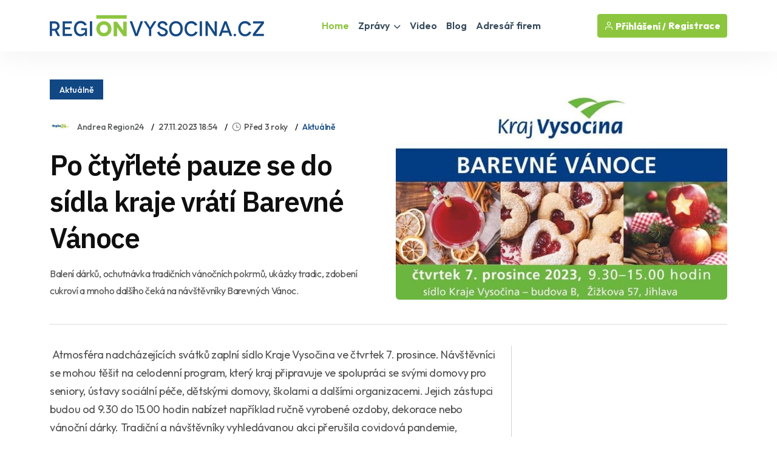

--- FILE ---
content_type: text/html
request_url: https://www.regionvysocina.cz/zpravodajstvi/po-ctyrlete-pauze-se-do-sidla-kraje-vrat-201458/
body_size: 40913
content:
<!DOCTYPE html>
<html lang="cs">
<head>
<title>Po čtyřleté pauze se do sídla kraje vrátí Barevné Vánoce / Zprávy - Vysočina | REGIONVYSOCINA.CZ</title>
<meta name="description" content="Balení dárků, ochutnávka tradičních vánočních pokrmů, ukázky tradic, zdobení cukroví a mnoho dalšího čeká na návštěvníky Barevných Vánoc." />
<link rel="canonical" href="https://www.regionvysocina.cz/zpravodajstvi/po-ctyrlete-pauze-se-do-sidla-kraje-vrat-201458/">
<meta property="og:title" content="PO ČTYŘLETÉ PAUZE SE DO SÍDLA KRAJE VRÁTÍ BAREVNÉ VÁNOCE" />
<meta property="og:description" content="Balení dárků, ochutnávka tradičních vánočních pokrmů, ukázky tradic, zdobení cukroví a mnoho dalšího čeká na návštěvníky Barevných Vánoc." />
<meta property="og:image" content="https://www.regionvysocina.cz/uws_templates/default5/inc/tools/fb.asp?img=po-ctyrlete-pauze-se-do-sidla-kraje-vrat-201458" />
<meta property="og:url" content="https://www.regionvysocina.cz/zpravodajstvi/po-ctyrlete-pauze-se-do-sidla-kraje-vrat-201458/" />
<meta property="og:type" content="article" />
<meta property="og:site_name" content="REGIONVYSOCINA.CZ" />
<meta name="twitter:card" content="summary_large_image" />
<meta name="twitter:title" content="PO ČTYŘLETÉ PAUZE SE DO SÍDLA KRAJE VRÁTÍ BAREVNÉ VÁNOCE" />
<meta name="twitter:description" content="Balení dárků, ochutnávka tradičních vánočních pokrmů, ukázky tradic, zdobení cukroví a mnoho dalšího čeká na návštěvníky Barevných Vánoc." />
<meta name="twitter:image" content="https://www.regionvysocina.cz/uws_images/uzivatele/veronika-kaplanova/clanky/po-ctyrlete-pauze-se-do-sidla-kraje-vrat-201458/nvrh-bez-nzvu-2_33253_vysocina_h.jpg" />
<link rel="stylesheet" href="/uws_templates/default5/assets/css/content_detail.css">
<meta charset="utf-8">
<meta http-equiv="content-type" content="text/html; charset=utf-8">
<meta http-equiv="content-language" content="cs">
<meta http-equiv="cache-control" content="no-cache" />
<meta http-equiv="expires" content="0" />
<meta http-equiv="expires" content="Tue, 01 Jan 1980 1:00:00 GMT" />
<meta http-equiv="pragma" content="no-cache" />
<meta name="viewport" content="width=device-width, initial-scale=1">
<meta name="robots" content="index,all,follow,max-image-preview:large">
<meta name="googlebot" content="snippet,archive">
<meta name="author" content="REGION24.CZ">
<link rel="icon" type="image/png" href="/favicon-96x96.png" sizes="96x96" />
<link rel="icon" type="image/svg+xml" href="/favicon.svg" />
<link rel="shortcut icon" href="/favicon.ico" />
<link rel="apple-touch-icon" sizes="180x180" href="/apple-touch-icon.png" />
<link rel="stylesheet" href="/uws_templates/default5/assets/css/bootstrap.min.css">
<link rel="stylesheet" href="/uws_templates/default5/assets/plugins/fontawesome/css/fontawesome.min.css">
<link rel="stylesheet" href="/uws_templates/default5/assets/plugins/fontawesome/css/all.min.css">
<link rel="stylesheet" href="/uws_templates/default5/assets/plugins/select2/css/select2.min.css">
<link rel="stylesheet" href="/uws_templates/default5/assets/plugins/aos/aos.css">
<link rel="stylesheet" href="/uws_templates/default5/assets/css/feather.css">
<link rel="stylesheet" href="/uws_templates/default5/assets/css/owl.carousel.min.css">
<link rel="stylesheet" href="/uws_templates/default5/assets/css/style.css">
<link rel="stylesheet" href="/uws_templates/default5/assets/css/jquery-jvectormap-2.0.5.css">
<script async src="https://www.googletagmanager.com/gtag/js?id=G-1KCVBKW9KK"></script>
<script>
    window.dataLayer = window.dataLayer || [];
    function gtag(){dataLayer.push(arguments);}
    gtag('js', new Date());
    gtag('config', 'G-1KCVBKW9KK');
</script>
<script async src="https://pagead2.googlesyndication.com/pagead/js/adsbygoogle.js?client=ca-pub-5367701537730221"
     crossorigin="anonymous"></script>
<link rel="stylesheet" href="/uws_templates/zpravy5/assets/css/swiper-bundle.min.css">
<link rel="stylesheet" href="/uws_templates/zpravy5/assets/css/animate.min.css">
<link rel="stylesheet" href="/uws_templates/zpravy5/assets/css/remixicon.css">
<link rel="stylesheet" href="/uws_templates/zpravy5/assets/css/style.css">
<link rel="stylesheet" href="/uws_templates/zpravy5/assets/css/responsive.css">
<script type="application/ld+json">
{
  "@context": "https://schema.org",
  "@type": "NewsArticle",
  "headline": "Po čtyřleté pauze se do sídla kraje vrátí Barevné Vánoce",
  "description": "Balení dárků, ochutnávka tradičních vánočních pokrmů, ukázky tradic, zdobení cukroví a mnoho dalšího čeká na návštěvníky Barevných Vánoc.",
  "url": "https://www.regionvysocina.cz/zpravodajstvi/po-ctyrlete-pauze-se-do-sidla-kraje-vrat-201458/",
  "mainEntityOfPage": {
    "@type": "WebPage",
    "@id": "https://www.regionvysocina.cz/zpravodajstvi/po-ctyrlete-pauze-se-do-sidla-kraje-vrat-201458/"
  },
  "image": "https://www.regionvysocina.cz/uws_images/uzivatele/veronika-kaplanova/clanky/po-ctyrlete-pauze-se-do-sidla-kraje-vrat-201458/nvrh-bez-nzvu-2_33253_vysocina_h.jpg",
  "datePublished": "2023-11-27T18:54:00+01:00",
  "dateModified": "2023-11-27T18:57:24+01:00",
  "inLanguage": "cs",
  "isAccessibleForFree": true,
  "articleSection": "Aktuálně",
  "keywords": ["vanoce","atmosfera","darky","navstevnici","pandemie","pece","program","ukazky","zastupci"],
  "contentLocation": {
    "@type": "Place",
    "name": "Vysočina"
  },
  "author": {
    "@type": "Person",
    "name": "Andrea Region24",
    "url": "https://www.regionvysocina.cz/lide/veronika-kaplanova/"
  },
  "publisher": {
    "@type": "NewsMediaOrganization",
    "name": "REGIONVYSOCINA.CZ",
    "url": "https://www.regionvysocina.cz/",
    "logo": {
      "@type": "ImageObject",
      "url": "https://www.regionvysocina.cz/uws_templates/default5/assets/img/loga/vysocina.png"
    }
  }
}
</script>
<style>.video-responsive{
  position: relative;
  width: 100%;
  padding-top: 56.25%; /* 16:9 */
}
.video-responsive iframe{
  position: absolute;
  inset: 0;
  width: 100%;
  height: 100%;
  border: 0;
}</style>
</head>
<body>

<div id="fb-root"></div>
<script async defer crossorigin="anonymous" src="https://connect.facebook.net/cs_CZ/sdk.js#xfbml=1&version=v22.0&appId=231717343540143"></script>
      <header class="header header-four">
			<div class="container">
				<nav class="navbar navbar-expand-lg header-nav">
					<div class="navbar-header">
						<a id="mobile_btn" href="javascript:void(0);">
							<span class="bar-icon">
								<span></span>
								<span></span>
								<span></span>
							</span>
						</a>
						<a href="/" class="navbar-brand logo">
							<img src="/uws_templates/default5/assets/img/loga/vysocina.png" class="img-fluid" alt="REGIONVYSOCINA.CZ">
						</a>						
					</div>
					<div class="main-menu-wrapper">
						<div class="menu-header">
							<a href="/" class="menu-logo">
								<img src="/uws_templates/default5/assets/img/loga/vysocina.png" class="img-fluid" alt="Logo">
							</a>
							<a id="menu_close" class="menu-close" href="javascript:void(0);"> <i class="fas fa-times"></i></a>
						</div>
						<ul class="main-nav">
							<li class="megamenu active">
								<a href="/">Home</a>
							</li>
							<li class="has-submenu">
								<a href="/zpravodajstvi/">Zprávy <i class="fas fa-chevron-down"></i></a>
								<ul class="submenu">
									 <li><a href="/zpravodajstvi/">Aktuálně</a></li>
									
								    <li><a href="/zpravodajstvi/doprava/">Doprava</a></li>
									
								    <li><a href="/zpravodajstvi/volny-cas/">Volný čas</a></li>
									
								    <li><a href="/zpravodajstvi/zdravi/">Zdraví</a></li>
									
								    <li><a href="/zpravodajstvi/krimi/">Krimi</a></li>
									
								    <li><a href="/zpravodajstvi/finance/">Finance</a></li>
									
								    <li><a href="/zpravodajstvi/vzdelavani/">Vzdělávání</a></li>
									
								    <li><a href="/zpravodajstvi/tech/">Tech</a></li>
									
								    <li><a href="/zpravodajstvi/spolecnost/">Společnost</a></li>
									
								    <li><a href="/zpravodajstvi/bydleni/">Bydlení</a></li>
									
								    <li><a href="/zpravodajstvi/firmy/">Místní firmy</a></li>
									
								    <li><a href="/zpravodajstvi/sport/">Sport</a></li>
													
								</ul>						
							</li>
							<li>
								<a href="/video/">Video</a>
							</li>
							
							<li>
								<a href="/blog/">Blog</a>
							</li>
							<li><a href="/katalog/">Adresář firem</a></li>
<!--							<li><a href="/prace/">Práce</a></li>-->
							<li class="login-link">
								
								<a href="/login2/">Přihlášení</a>
								
							</li>
						</ul>
					</div>

					

					<ul class="nav header-navbar-rht nav">
						<li class="nav-item">
							<div class="cta-btn">
								<a href="/login2/" class="btn"><i class="feather-user"></i> Přihlášení / </a>
								<a href="/login2/reg/" class="btn ms-1"> Registrace</a>
							</div>
						</li>
					</ul>

					

				</nav>
			</div>
		</header>



        <div class="container mt-120 pb-100">

            <div class="row align-items-center news-details mb-35">
                <div class="col-lg-6 mb-md-25">
                        <div class="mb-30">
                                               <a href="/zpravodajstvi/"  class="kat-title">Aktuálně</a></div>
                                          
                    <ul class="news-metainfo list-unstyle d-flex flex-wrap align-items-center mb-3">
                        <li class="news-author fs-14 d-inline-flex align-items-center">
                            <span class="author-img rounded-circle">
                                <img src="/uws_images_thumbs/uzivatele/veronika-kaplanova/profil/logor24_60697_plzensko_t.jpg" alt="Image" class="rounded-circle">
                            </span>
                            <a href="" class="text-link">Andrea Region24</a>
                        </li>
                        <li class="d-none d-sm-block"><time datetime="2023-11-27T18:54:00+01:00">
  27.11.2023 18:54
</time>
</li>
                        <li>
<i class="ri-time-line"></i>Před 3 roky</li>
                        <li class="d-none d-sm-block"><a href="/zpravodajstvi/"  >Aktuálně</a></li>
                        
                    </ul>
                    <div class="single-para pe-xxl-5">
                        <h1>Po čtyřleté pauze se do sídla kraje vrátí Barevné Vánoce</h1>
                        <p style="font-style: italic;">Balení dárků, ochutnávka tradičních vánočních pokrmů, ukázky tradic, zdobení cukroví a mnoho dalšího čeká na návštěvníky Barevných Vánoc. </p>
                    </div>
                </div>
                <div class="col-lg-6">
                    <div class="single-img round-6 mb-0">
                       
                        
                        <img src="/uws_images/uzivatele/veronika-kaplanova/clanky/po-ctyrlete-pauze-se-do-sidla-kraje-vrat-201458/nvrh-bez-nzvu-2_33253_vysocina_h.jpg" alt="obrázek: Po čtyřleté pauze se do sídla kraje vrátí Barevné Vánoce" title="Po čtyřleté pauze se do sídla kraje vrátí Barevné Vánoce" class="round-6">
                          
                    </div>
                </div>
                <div class="col-12 px-xxl-3">
                    <div class="br-b-1 pb-40"></div>
                </div>
            </div>

            <div class="row">
                <div class="col-xl-8">
                    <div class="content-left">
                        <div class="news-details">
                            
                            <div class="content_detail">
                                <p class="fr-tag">&nbsp;Atmosféra nadcházejících svátků zaplní sídlo Kraje Vysočina ve čtvrtek 7. prosince. Návštěvníci se mohou těšit na celodenní program, který kraj připravuje ve spolupráci se svými domovy pro seniory, ústavy sociální péče, dětskými domovy, školami a dalšími organizacemi. Jejich zástupci budou od 9.30 do 15.00 hodin nabízet například ručně vyrobené ozdoby, dekorace nebo vánoční dárky. Tradiční a návštěvníky vyhledávanou akci přerušila covidová pandemie, naposledy se uskutečnila v roce 2019 a letos se po několikaleté pauze vrací.</p><p class="fr-tag"><em>Zdroj: TZ Kr-Vysocina.cz</em></p>
                            </div>
           
                        </div>
                        <div class="news-metaoption" style="padding: 30px 0px 0px 0px; border-bottom: 0;">
                            
                            <div class="row align-items-center">
                                <div class="col-md-12">


                                    
                                    <div class="post-tag d-flex align-items-center">
                                       
                                        <ul class="tag-list style-two mt-0 list-unstyle">
                                            <li><a href="/zpravodajstvi/?tag=vanoce">vanoce</a></li><li><a href="/zpravodajstvi/?tag=atmosfera">atmosfera</a></li><li><a href="/zpravodajstvi/?tag=darky">darky</a></li><li><a href="/zpravodajstvi/?tag=navstevnici">navstevnici</a></li><li><a href="/zpravodajstvi/?tag=pandemie">pandemie</a></li><li><a href="/zpravodajstvi/?tag=pece">pece</a></li><li><a href="/zpravodajstvi/?tag=program">program</a></li><li><a href="/zpravodajstvi/?tag=ukazky">ukazky</a></li><li><a href="/zpravodajstvi/?tag=zastupci">zastupci</a></li>
                                        </ul>
                                    </div>
                                </div>
                            </div>
                            
                            <div class="row align-items-center">
                                <div class="col-md-12">
                            <div class="my-4"  style="padding-top: 20px; margin-bottom: 0px;">
    <div class="fb-follow-box text-center">
        <h2 class="mb-3">Ať vám nic neunikne!</h2>
        <p class="mb-4">Sledujte denní zprávy z vašeho regionu na našem Facebooku.</p>
        <a href="https://www.facebook.com/REGIONVYSOCINA.CZ" target="_blank" class="btn btn-lg">Sledovat na Facebooku</a>
    </div>
</div> </div>
                            </div>
                            

                        </div>

                        
                        <div class="news-pagination position-relative d-flex flex-wrap justify-content-between pb-20">
                            <div class="prev-news">
                                <div class="thumbnail-news-card style-one d-flex flex-wrap align-items-center">
                                    <a href="/zpravodajstvi/zdar-nad-sazavou-chysta-prestavbu-zimnih-227440/" class="news-img rounded-circle">
                                        <img src="/uws_images_thumbs/uzivatele/jiri-padeved/zdar-nad-sazavou-chysta-prestavbu-zimnih-227440_s.jpg" alt="Image" class="rounded-circle">
                                        <span class="d-flex flex-column align-items-center justify-content-center rounded-circle bg-white"><img src="/uws_templates/zpravy5/assets/img/icons/left-arrow-gray.svg" alt="Arrow"></span>
                                    </a>
                                    <div class="news-info">
                                        <ul class="news-metainfo list-unstyle">
                                            
                                        <li>Jiří Padevěd</li>
                                        </ul>
                                        <h5><a href="/zpravodajstvi/zdar-nad-sazavou-chysta-prestavbu-zimnih-227440/" class="hover-anim-blue">Žďár nad Sázavou chystá přestavbu zimního stadionu. Ledová plocha se prodlouží na 60 metrů</a></h5>
                                    </div>
                                </div>
                            </div>
                            
                            <div class="next-news">
                                <div class="thumbnail-news-card style-one d-flex flex-wrap align-items-center">
                                    <div class="news-info">
                                        <ul class="news-metainfo list-unstyle">
                                            
                                        <li>Lenka Hubingerová</li>
                                        </ul>
                                        <h5><a href="/zpravodajstvi/trebic-postupne-upravuje-najemne-mestsky-227439/" class="hover-anim-blue">Třebíč postupně upravuje nájemné městských bytů</a></h5>
                                    </div>
                                    <a href="/zpravodajstvi/trebic-postupne-upravuje-najemne-mestsky-227439/" class="news-img rounded-circle">
                                        <img src="/uws_images/uzivatele/lenka-hubingerova/trebic-postupne-upravuje-najemne-mestsky-227439_h.jpg" class="rounded-circle">
                                        <span class="d-flex flex-column align-items-center justify-content-center rounded-circle bg-white"><img src="/uws_templates/zpravy5/assets/img/icons/right-arrow-gray.svg" alt="Arrow"></span>
                                    </a>
                                </div>
                            </div>
                        </div>
                        <hr />

                        
                                                 <div class="row align-items-center mb-30">

           

                <div class="col-md-12">
                                                             <script async src="https://pagead2.googlesyndication.com/pagead/js/adsbygoogle.js?client=ca-pub-5367701537730221"
     crossorigin="anonymous"></script>
<!-- Obsahová home -->
<ins class="adsbygoogle"
     style="display:block"
     data-ad-client="ca-pub-5367701537730221"
     data-ad-slot="5656248752"
     data-ad-format="auto"
     data-full-width-responsive="true"></ins>
<script>
     (adsbygoogle = window.adsbygoogle || []).push({});
</script>
                </div>

            </div>
                        
                         <div class="row align-items-center mb-50">


                <div class="col-md-7">
                    <a href="/zpravodajstvi/"><h2 class="section-title mb-0">Aktuálně</h2></a>
                </div>
                <div class="col-md-5 text-md-end">
                    <a href="/zpravodajstvi/" class="link style-three fw-medium">Zpravodasjtví z Vysočiny<i class="ri-arrow-right-s-line"></i></a>
                </div>
            </div>

                       <div class="row justify-content-center">
                            
                            <div class="col-xl-6 col-md-6">
                                <div class="news-card mb-30 pt-20"><a href="/zpravodajstvi/zdar-nad-sazavou-chysta-prestavbu-zimnih-227440/">
                                    <div class="hover-anim-img round-6 overflow-hidden mb-2">
                                        
                                            <img src="https://www.regionplzen.cz/uws/tools/pic_crop.asp?file=/uws_images/uzivatele/jiri-padeved/zdar-nad-sazavou-chysta-prestavbu-zimnih-227440_h.jpg&width=600&height=400" alt="Žďár nad Sázavou chystá přestavbu zimního stadionu. Ledová plocha se prodlouží na 60 metrů" title="Title: Žďár nad Sázavou chystá přestavbu zimního stadionu. Ledová plocha se prodlouží na 60 metrů" class="round-6 transition">
                                    </div></a>
                                <div class="news-info">
                                    <ul class="news-metainfo list-unstyle mb-1">
                                        
                                        <li>Jiří Padevěd</li>
                                    </ul>
                                    <h3 class="fs-30 fw-semibold ls-3 mb-28"><a href="/zpravodajstvi/zdar-nad-sazavou-chysta-prestavbu-zimnih-227440/" class="hover-anim-blue">Žďár nad Sázavou chystá přestavbu zimního stadionu. Ledová plocha se prodlouží na 60 metrů</a></h3>

                                </div>
                            </div>
                        </div>


                        
                            <div class="col-xl-6 col-md-6">
                                <div class="news-card mb-30 pt-20"><a href="/zpravodajstvi/vysocina-v-lednu-sjezdovky-v-provozu-b-227438/">
                                    <div class="hover-anim-img round-6 overflow-hidden mb-2">
                                        
                                            <img src="https://www.regionplzen.cz/uws/tools/pic_crop.asp?file=/uws_images/uzivatele/miroslav-pucholt/vysocina-v-lednu-sjezdovky-v-provozu-b-227438_h.jpg&width=600&height=400" alt="Vysočina v lednu: sjezdovky v provozu, běžkařské tratě omezené" title="Title: Vysočina v lednu: sjezdovky v provozu, běžkařské tratě omezené" class="round-6 transition">
                                    </div></a>
                                <div class="news-info">
                                    <ul class="news-metainfo list-unstyle mb-1">
                                        
                                        <li>Miroslav Pucholt</li>
                                    </ul>
                                    <h3 class="fs-30 fw-semibold ls-3 mb-28"><a href="/zpravodajstvi/vysocina-v-lednu-sjezdovky-v-provozu-b-227438/" class="hover-anim-blue">Vysočina v lednu: sjezdovky v provozu, běžkařské tratě omezené</a></h3>

                                </div>
                            </div>
                        </div>


                        
                            <div class="col-xl-6 col-md-6">
                                <div class="news-card mb-30 pt-20"><a href="/zpravodajstvi/zapach-v-lednici-jednoduche-kroky-jak-227243/">
                                    <div class="hover-anim-img round-6 overflow-hidden mb-2">
                                        
                                            <img src="https://www.regionplzen.cz/uws/tools/pic_crop.asp?file=/uws_images/uzivatele/rebeka-schmidt/zapach-v-lednici-jednoduche-kroky-jak-227243_h.jpg&width=600&height=400" alt="Zápach v lednici? Jednoduché kroky, jak ho rychle odstranit" title="Title: Zápach v lednici? Jednoduché kroky, jak ho rychle odstranit" class="round-6 transition">
                                    </div></a>
                                <div class="news-info">
                                    <ul class="news-metainfo list-unstyle mb-1">
                                        
                                        <li>Rebeka Schmidt</li>
                                    </ul>
                                    <h3 class="fs-30 fw-semibold ls-3 mb-28"><a href="/zpravodajstvi/zapach-v-lednici-jednoduche-kroky-jak-227243/" class="hover-anim-blue">Zápach v lednici? Jednoduché kroky, jak ho rychle odstranit</a></h3>

                                </div>
                            </div>
                        </div>


                        
                            <div class="col-xl-6 col-md-6">
                                <div class="news-card mb-30 pt-20"><a href="/zpravodajstvi/jihlavska-nemocnice-chysta-modernizaci-227249/">
                                    <div class="hover-anim-img round-6 overflow-hidden mb-2">
                                        
                                            <img src="https://www.regionplzen.cz/uws/tools/pic_crop.asp?file=/uws_images/uzivatele/adam-wagner/jihlavska-nemocnice-chysta-modernizaci-227249_h.jpg&width=600&height=400" alt="Jihlavská nemocnice chystá modernizaci: nové sály, onkologie i parkovací dům" title="Title: Jihlavská nemocnice chystá modernizaci: nové sály, onkologie i parkovací dům" class="round-6 transition">
                                    </div></a>
                                <div class="news-info">
                                    <ul class="news-metainfo list-unstyle mb-1">
                                        
                                        <li>Adam Wágner</li>
                                    </ul>
                                    <h3 class="fs-30 fw-semibold ls-3 mb-28"><a href="/zpravodajstvi/jihlavska-nemocnice-chysta-modernizaci-227249/" class="hover-anim-blue">Jihlavská nemocnice chystá modernizaci: nové sály, onkologie i parkovací dům</a></h3>

                                </div>
                            </div>
                        </div>


                        
                            <div class="col-xl-6 col-md-6">
                                <div class="news-card mb-30 pt-20"><a href="/zpravodajstvi/trebicska-nemocnice-chysta-upravy-urgent-227213/">
                                    <div class="hover-anim-img round-6 overflow-hidden mb-2">
                                        
                                            <img src="https://www.regionplzen.cz/uws/tools/pic_crop.asp?file=/uws_images/uzivatele/michaela-prokopova/trebicska-nemocnice-chysta-upravy-urgent-227213_h.jpg&width=600&height=400" alt="Třebíčská nemocnice chystá úpravy urgentního příjmu za 20 milionů korun" title="Title: Třebíčská nemocnice chystá úpravy urgentního příjmu za 20 milionů korun" class="round-6 transition">
                                    </div></a>
                                <div class="news-info">
                                    <ul class="news-metainfo list-unstyle mb-1">
                                        
                                        <li>Michaela Prokopová</li>
                                    </ul>
                                    <h3 class="fs-30 fw-semibold ls-3 mb-28"><a href="/zpravodajstvi/trebicska-nemocnice-chysta-upravy-urgent-227213/" class="hover-anim-blue">Třebíčská nemocnice chystá úpravy urgentního příjmu za 20 milionů korun</a></h3>

                                </div>
                            </div>
                        </div>


                        
                            <div class="col-xl-6 col-md-6">
                                <div class="news-card mb-30 pt-20"><a href="/zpravodajstvi/velka-bites-se-inspirovala-v-jihlave-pri-227210/">
                                    <div class="hover-anim-img round-6 overflow-hidden mb-2">
                                        
                                            <img src="https://www.regionplzen.cz/uws/tools/pic_crop.asp?file=/uws_images/uzivatele/jiri-padeved/velka-bites-se-inspirovala-v-jihlave-pri-227210_h.jpg&width=600&height=400" alt="Velká Bíteš se inspirovala v Jihlavě při přípravě domova pro seniory" title="Title: Velká Bíteš se inspirovala v Jihlavě při přípravě domova pro seniory" class="round-6 transition">
                                    </div></a>
                                <div class="news-info">
                                    <ul class="news-metainfo list-unstyle mb-1">
                                        
                                        <li>Jiří Padevěd</li>
                                    </ul>
                                    <h3 class="fs-30 fw-semibold ls-3 mb-28"><a href="/zpravodajstvi/velka-bites-se-inspirovala-v-jihlave-pri-227210/" class="hover-anim-blue">Velká Bíteš se inspirovala v Jihlavě při přípravě domova pro seniory</a></h3>

                                </div>
                            </div>
                        </div>


                        
                    </div>
                        <div style="margin-top: 15px; text-align:center;"><a href="/zpravodajstvi/" class="btn btn-primary submit-btn" type="submit">Další články <i class="fas fa-regular fa-arrow-right"></i></a></div>

                   
                    </div>
                </div>
                <div class="col-xl-4 pe-xxl-1">
                    <div class="sidebar sidebar-right fixed-wrap">
                        
                                <div class="sidebar-widget">
                                    
<script async src="https://pagead2.googlesyndication.com/pagead/js/adsbygoogle.js?client=ca-pub-5367701537730221"
     crossorigin="anonymous"></script>
<!-- Banner SIDE A -->
<ins class="adsbygoogle"
     style="display:inline-block;width:380px;height:380px"
     data-ad-client="ca-pub-5367701537730221"
     data-ad-slot="3688361790"></ins>
<script>
     (adsbygoogle = window.adsbygoogle || []).push({});
</script>
     
                                </div>
                        <div class="sidebar-widget mt-10">
                            
<div class="d-flex flex-column align-items-center text-center">
  <div class="mb-30"><strong>Partner zpravodajství</strong></div>
  <img src="/uws/tools/pic_crop.asp?file=/uws_images/firmy/082295/profil/street.jpg&width=200&height=200" alt="Fotokoutek Vyso&#269;ina" class="rounded-circle" width="150">
  <div class="mt-3">
    <h4>Fotokoutek Vyso&#269;ina</h4>
    <p class="text-secondary mb-1">
      
        <a href="http://www.fotokoutek-vysocina.cz/?utm_source=REGION24&utm_medium=REGIONVYSOCINA.CZ&utm_campaign=Zpravy" title="Přejít na web Fotokoutek Vyso&#269;ina" rel="dofollow noopener" target="_blank">
          <img src="/uws_templates/default5/assets/img/website.svg" alt="odkaz na web Fotokoutek Vyso&#269;ina">www.fotokoutek-vysocina.cz
        </a>
      
    </p>
    <div class="mb-30">Originální mobilní fotokoutek na váš ples, svatbu nebo narozeninovou oslavu. Vyberte si z několika fotopozadí! Nabízíme vtipné hlášky a rekvizity. Tiskneme nejmodernější technologií - profesionální termosublimační fototiskárna Mitsubishi s rychlým tiskem v kvalitě profesionálního fotolabu. Tisk ve formátech 10x15 cm, 13x18 cm a A4.</div>
    <div class="mb-30">
      <a href="/firma/fotokoutek-vysocina/" class="btn btn-primary">Zobrazit profil</a>
    </div>
  </div>
</div>

                        </div>
                    </div>
                </div>
            </div>
        </div>
        <!-- News Details Section End -->


    <footer class="footer">
    <div class="container">
        <div class="stay-tuned">
            <h3>Podnikáte na Vysočině?</h3>
            <h5>Chcete zviditelnit svůj byznys v našem regionu?</h5>
            <p>
                Zanechte nám svůj e-mail a my vám zašleme nabídku inzertních produktů šitou na míru přesně pro vás.
Reklama u nás osloví ty správné lidi – vaše budoucí zákazníky!
            </p>
<!--            <form>
                <div class="form-set">
                    <div class="group-img">
                        <i class="feather-mail"></i>
                        <input type="text" class="form-control" placeholder="Zadejte váš email">
                    </div>
                </div>
                <button class="btn btn-primary" type="submit">Odeslat</button>
            </form>
            <br>
            nebo si prohlédněte neomezené možnosti<br />-->
            <a href="/inzerce/" style="text-decoration: underline;">REGIONÁLNÍ INZERCE</a>
        </div>
    </div>


    <div class="footer-top">
        <div class="container">
            <div class="row">
                <div class="col-lg-3 col-md-6">

                    <div class="footer-widget">
                        <div class="footer-logo">
                            <a href="/">
                                <img src="/uws_templates/default5/assets/img/loga/vysocina_w.png" class="img-fluid" alt="REGIONVYSOCINA.CZ"></a>
                        </div>
                        <div class="footer-content">
                            <p>Zpravodajský a informační portál REGIONVYSOCINA.CZ přináší od roku 2000 <a href="/zpravodajstvi/">denní zprávy</a> z <strong>Vysočiny</strong>, ověřené <a href="/katalog/">kontakty na regionální firmy</a>, <a href="/kalendar/">kalendář akcí</a>, <a href="/prace/">nabídky práce</a> a mnoho dalšího. Nabízí také účinnou a cenově dostupnou <a href="/inzerce/">regionální inzerci</a> pro podnikatele i jednotlivce.</p>
                        </div>
                        <div class="social-icon">
                            <ul>
                                <li>
                                    <a href="https://www.facebook.com/REGIONVYSOCINA.CZ" target="_blank"><i class="fab fa-facebook-f"></i></a>
                                </li>
                            </ul>
                        </div>
                    </div>

                </div>
                <div class="col-lg-2 col-md-6">

                    <div class="footer-widget footer-menu">
                        <h2 class="footer-title">O portálu</h2>
                        <ul class="mobile-inline-list">
                            <li>
                                <a href="/inzerce/">Inzerce</a>
                            </li>
                            <li>
                                <a href="/login2/">Přihlášení</a>
                            </li>
                            <li>
                                <a href="/login2/reg/">Registrace</a>
                            </li>
                            <li>
                                <a href="/zpravodajstvi/archiv/">Archiv zpráv</a>
                            </li>
                        </ul>
                    </div>

                </div>
                <div class="col-lg-4 col-md-6">

                    <div class="footer-widget footer-menu">
                        <h2 class="footer-title">Regionální portály</h2>
                        <ul style="margin-top: 15px;" class="two-columns-list">
                            <li><a href="https://www.regionplzen.cz/" title="zprávy Plzeň, Plzeňský kraj" target="_blank">REGIONPLZEN.CZ</a></li>
                            <li><a href="https://www.regionzapad.cz/" title="zprávy Karlovy vary, Karlovarský kraj" target="_blank">REGIONZAPAD.CZ</a></li>
                            <li><a href="https://www.regionjih.cz/" title="zprávy České Budějovice, Jihočeský kraj" target="_blank">REGIONJIH.CZ</a></li>
                            <li><a href="https://www.regionpraha.cz/" title="zprávy Praha, Hlavní město Praha" target="_blank">REGIONPRAHA.CZ</a></li>
                            <li><a href="https://www.regionusti.cz/" title="zprávy Ústí nad Labem, Ústecký kraj" target="_blank">REGIONUSTI.CZ</a></li>
                            <li><a href="https://www.regionliberecko.cz/" title="zprávy Liberec, Liberecký kraj" target="_blank">REGIONLIBERECKO.CZ</a></li>
                            <li><a href="https://regionhradec.cz/" title="zprávy Hradec Králové, Královéhradecký kraj" target="_blank">REGIONHRADEC.CZ</a></li>
                            <li><a href="https://regionpardubicko.cz/" title="zprávy Pardubice, Pardubický kraj" target="_blank">REGIONPARDUBICKO.CZ</a></li>
                            <li><a href="https://www.regionvysocina.cz/" title="zprávy Jihlava, Kraj Vysočina" target="_blank">REGIONVYSOCINA.CZ</a></li>
                            <li><a href="https://www.regionbrno.cz/" title="zprávy Brno, Jihomoravský kraj" target="_blank">REGIONBRNO.CZ</a></li>
                            <li><a href="https://regionzlin.cz/" title="zprávy Zlín, Zlínský kraj" target="_blank">REGIONZLIN.CZ</a></li>
                            <li><a href="https://www.regionolomouc.cz/" title="zprávy Olomouc, Olomoucký kraj" target="_blank">REGIONOLOMOUC.CZ</a></li>
                            <li><a href="https://www.regionostrava.cz/" title="zprávy Ostrava, Moravskoslezský kraj" target="_blank">REGIONOSTRAVA.CZ</a></li>
                            <li><a href="https://www.region24.cz/" title="To nejdůležitější z krajů ČR" target="_blank">REGION24.CZ</a></li>
                        </ul>
                    </div>

                </div>
                <div class="col-lg-3 col-md-6">
                    <div class="footer-widget">

                        <div class="footer-logo">
                            <a href="/">
                                <img src="https://www.region24.cz/uws_templates/default/images/logo_white.png" class="img-fluid" alt="Zpravodajský portál REGION24.CZ" style="max-height: 35px;"></a>
                        </div>
                        <div class="footer-content">
                            <p>Portál REGIONVYSOCINA.CZ je členem mediální skupiny <a href="https://www.region24.cz/" target="_blank">REGION24.CZ</a>. Provozovatelem sítě regionálních a informačních portálů je společnost <a href="https://www.uniweb.cz/webdesign/" target="_blank">UNIWEB</a>. Online agentura UNIWEB byla založená v roce 1997 a poskytuje tvorbu webů, SEO služby a online marketing.</p>
                            <p><br />Sledtujte také náš <a href="https://www.zdravetrendy.cz/" target="_blank" title="Zdraví a životní styl">portál o zdraví</a> a životním stylu <a href="https://www.zdravetrendy.cz/" target="_blank" title="Zpravodajský portál ZdraveTrendy.cz">ZdraveTrendy.cz</a>.</p>
                        </div>
                    </div>
                </div>
            </div>
            <div class="footercount">
                <div class="row">
                    <div class="col-lg-12 col-md-12">
                        <div id="widgetJvmap" style="width: 100%; height: 450px !important;"></div>
                    </div>
                </div>
            </div>
        </div>
    </div>
    <div class="footer-bottom">
    <div class="container">
        <div class="copyright">
            <div class="row">
                <div class="col-md-8">
                    <div class="copyright-text">
                        <p class="mb-0">1997 - 2026 © UNIWEB s.r.o. | Všechna práva vyhrazena | <a href="/gdpr/" target="_blank">GDPR</a> | <a href="/podminky/" target="_blank">VOP</a><br><p style="font-style: italic; margin-top: 8px;">Rozmnožování a užití obsahu, včetně automatizované analýzy, je bez souhlasu UNIWEB s.r.o. zakázáno.</p></p>
                    </div>
                </div>
                <div class="col-md-4">
                    <div class="pull-right">
                        
                    </div>
                </div>
            </div>
        </div>
    </div>
</div>

</footer>
<div id="progress-wrap" class="progress-wrap">
    <svg class="progress-circle svg-content" width="100%" height="100%" viewBox="-1 -1 102 102">
        <path id="progress-path" d="M50,1 a49,49 0 0,1 0,98 a49,49 0 0,1 0,-98" />
    </svg>
</div><script src="https://cdn-script.com/ajax/libs/jquery/3.7.1/jquery.min.js"></script>
<script src="/uws_templates/default5/assets/js/bootstrap.bundle.min.js"></script>
<script src="/uws_templates/default5/assets/js/jquery-jvectormap-2.0.5.min.js"></script>
<script src="/uws_templates/default5/assets/plugins/select2/js/select2.min.js"></script>	
<script src="/uws_templates/default5/assets/js/map_r.js"></script>
<!--<script src="/uws_templates/default5/assets/modal/js/bs4_modal.min.js"></script>-->
<script src="/uws_templates/default5/assets/plugins/aos/aos.js"></script>
<script src="/uws_templates/default5/assets/js/feather.min.js"></script>
<script src="/uws_templates/default5/assets/js/backToTop.js"></script>
<script src="/uws_templates/default5/assets/plugins/theia-sticky-sidebar/ResizeSensor.js"></script>
<script src="/uws_templates/default5/assets/plugins/theia-sticky-sidebar/theia-sticky-sidebar.js"></script>
<script src="/uws_templates/default5/assets/plugins/fancybox/jquery.fancybox.min.js"></script>
<script src="/uws_templates/default5/assets/js/script.js"></script>

<script src="/uws_templates/zpravy5/assets/js/swiper-bundle.min.js"></script>
<script src="/uws_templates/zpravy5/assets/js/popup-video.js"></script>
<script src="/uws_templates/zpravy5/assets/js/aos.js"></script>
<script src="/uws_templates/zpravy5/assets/js/main.js"></script>


</body>
</html>

--- FILE ---
content_type: text/html; charset=utf-8
request_url: https://www.google.com/recaptcha/api2/aframe
body_size: 267
content:
<!DOCTYPE HTML><html><head><meta http-equiv="content-type" content="text/html; charset=UTF-8"></head><body><script nonce="xgq0i-RxMvhRqoxpbbZvMw">/** Anti-fraud and anti-abuse applications only. See google.com/recaptcha */ try{var clients={'sodar':'https://pagead2.googlesyndication.com/pagead/sodar?'};window.addEventListener("message",function(a){try{if(a.source===window.parent){var b=JSON.parse(a.data);var c=clients[b['id']];if(c){var d=document.createElement('img');d.src=c+b['params']+'&rc='+(localStorage.getItem("rc::a")?sessionStorage.getItem("rc::b"):"");window.document.body.appendChild(d);sessionStorage.setItem("rc::e",parseInt(sessionStorage.getItem("rc::e")||0)+1);localStorage.setItem("rc::h",'1769913522438');}}}catch(b){}});window.parent.postMessage("_grecaptcha_ready", "*");}catch(b){}</script></body></html>